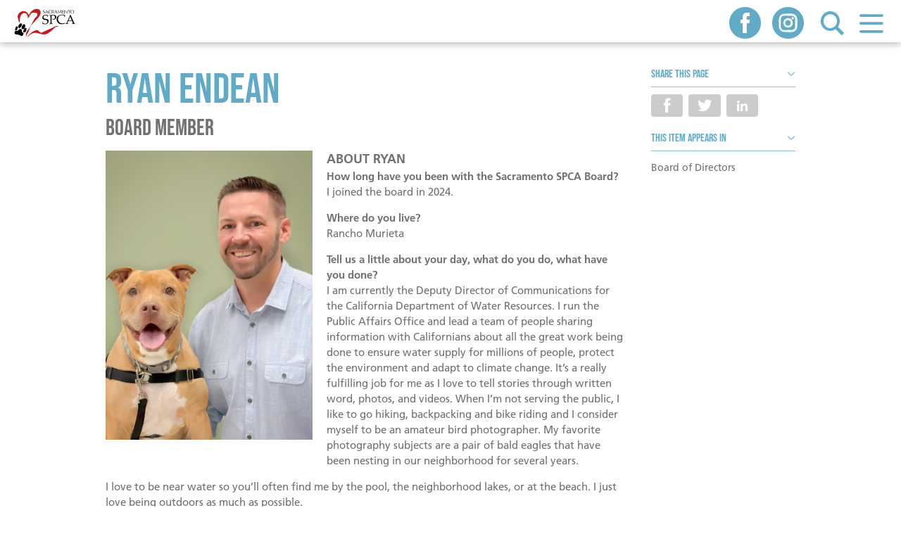

--- FILE ---
content_type: text/html; charset=utf-8
request_url: https://www.sspca.org/profile/ryan-endean
body_size: 16872
content:
<!DOCTYPE html>
<html lang="en" dir="ltr">
<head>
<meta http-equiv="Content-Type" content="text/html; charset=utf-8" />
  <meta charset="utf-8">
  <meta http-equiv="X-UA-Compatible" content="IE=edge,chrome=1">
  <meta name="viewport" content="width=device-width, initial-scale=1.0">
  <link rel="apple-touch-icon" href="/sites/default/themes/dtheme/img/logo-app.png">
  <script src="https://hcaptcha.com/1/api.js" async defer></script>
<meta name="google-translate-customization" content="19f888ae39afbc2-e0580d38b19f7480-gf20d482fd1c11e2e-15"></meta>

<link rel="shortcut icon" href="/sites/default/themes/dtheme/favicon.ico" type="image/x-icon" />
<meta name="twitter:title" content="Ryan Endean - Sacramento SPCA" />
<meta name="twitter:description" content="Board Member" />
<meta name="twitter:image" content="https://www.sspca.org/sites/main/files/imagecache/medium/main-images/ryanendean_0.png?1738365713" />
<meta name="twitter:card" content="summary_large_image" />
<meta property="og:site_name" content="Sacramento SPCA" />
<meta property="og:title" content="Ryan Endean - Sacramento SPCA" />
<meta property="og:description" content="Board Member" />
<meta property="og:type" content="article" />
<meta property="og:image" content="https://www.sspca.org/sites/main/files/imagecache/medium/main-images/ryanendean_0.png?1738365713" />
<meta property="og:url" content="https://www.sspca.org/profile/ryan-endean" />
<link rel="canonical" href="https://www.sspca.org/profile/ryan-endean" />
  <title>Ryan Endean - Sacramento SPCA</title>
  <link type="text/css" rel="stylesheet" media="all" href="https://www.sspca.org/sites/main/files/css/css_d3eacb5b2c0f3152724141efb1d4f231.css" />
<link type="text/css" rel="stylesheet" media="print" href="https://www.sspca.org/sites/main/files/css/css_b88985d41584f6cd3e332ed781082c89.css" />
<link type="text/css" rel="stylesheet" media="all" href="/sites/default/files/theme/dtheme-direct.css?a" />
<!--[if IE]>
<link type="text/css" rel="stylesheet" media="all" href="/sites/all/themes/dmodel/ie.css?a" />
<![endif]-->
<!--[if IE]>
<link type="text/css" rel="stylesheet" media="all" href="/sites/all/themes/dmodel/ie.css?a" />
<![endif]-->
  <link type="text/css" rel="stylesheet" media="all" href="/sites/default/themes/dtheme/css/theme.min.css?cb=a">
  <link type="text/css" rel="stylesheet" media="all" href="/sites/default/themes/dtheme/dtheme-direct.css?cb=a">
  <script type="text/javascript" src="https://www.sspca.org/sites/main/files/js/js_1a151dc946b927d8d42ddaea1f15b20f.js"></script>
<script type="text/javascript">
<!--//--><![CDATA[//><!--
jQuery.extend(Drupal.settings, {"basePath":"\/","lightbox2":{"rtl":0,"file_path":"\/(\\w\\w\/)sites\/main\/files","default_image":"\/sites\/all\/modules\/lightbox2\/images\/brokenimage.jpg","border_size":10,"font_color":"000","box_color":"fff","top_position":"","overlay_opacity":"0.8","overlay_color":"000","disable_close_click":1,"resize_sequence":0,"resize_speed":400,"fade_in_speed":400,"slide_down_speed":600,"use_alt_layout":1,"disable_resize":0,"disable_zoom":0,"force_show_nav":0,"show_caption":1,"loop_items":1,"node_link_text":"View Image Details","node_link_target":0,"image_count":"Image !current of !total","video_count":"Video !current of !total","page_count":"Page !current of !total","lite_press_x_close":"press \u003ca href=\"#\" onclick=\"hideLightbox(); return FALSE;\"\u003e\u003ckbd\u003ex\u003c\/kbd\u003e\u003c\/a\u003e to close","download_link_text":"","enable_login":false,"enable_contact":false,"keys_close":"c x 27","keys_previous":"p 37","keys_next":"n 39","keys_zoom":"z","keys_play_pause":"32","display_image_size":"original","image_node_sizes":"()","trigger_lightbox_classes":"","trigger_lightbox_group_classes":"","trigger_slideshow_classes":"","trigger_lightframe_classes":"","trigger_lightframe_group_classes":"","custom_class_handler":0,"custom_trigger_classes":"","disable_for_gallery_lists":true,"disable_for_acidfree_gallery_lists":true,"enable_acidfree_videos":true,"slideshow_interval":5000,"slideshow_automatic_start":true,"slideshow_automatic_exit":true,"show_play_pause":true,"pause_on_next_click":false,"pause_on_previous_click":true,"loop_slides":false,"iframe_width":640,"iframe_height":385,"iframe_border":0,"enable_video":0},"baseUrl":"https:\/\/www.sspca.org","ddPoll":{"resultsURI":"\/sites\/all\/modules\/_dd\/dd_poll\/dd_poll_results.php"},"ddTwitterFeed":{"getTweetsURI":"\/dd_twitter_feed\/get_tweets"},"extlink":{"extTarget":"_blank","extClass":"ext","extSubdomains":1,"extExclude":"","extInclude":"","extAlert":0,"extAlertText":"This link will take you to an external web site. We are not responsible for their content.","mailtoClass":"mailto"},"CToolsUrlIsAjaxTrusted":{"\/profile\/ryan-endean":[true,true],"\/profile\/ryan-endean?destination=node%2F2146":true},"jsInit":{"misc\/jquery.js":true,"misc\/jquery-extend-3.4.0.js":true,"misc\/jquery-html-prefilter-3.5.0-backport.js":true,"misc\/drupal.js":true,"sites\/all\/modules\/_dd\/dd_classes\/dd_classes.js":true,"sites\/all\/modules\/_dd\/dd_classes\/plugins\/do_timeout\/dd_classes.do_timeout.js":true,"sites\/all\/modules\/_dd\/dd_classes\/plugins\/gallery\/dd_classes.gallery.js":true,"sites\/all\/modules\/_dd\/dd_create\/dd_create.js":true,"sites\/all\/modules\/_dd\/dd_login\/dd_login.js":true,"sites\/all\/modules\/_dd\/dd_poll\/dd_poll.js":true,"sites\/all\/modules\/_dd\/dd_sitewide_message_notification\/dd_sitewide_message_reset.js":true,"sites\/all\/modules\/_dd\/dd_twitter_feed\/dd_twitter_feed.js":true,"sites\/all\/modules\/extlink\/extlink.js":true,"sites\/all\/modules\/_dd\/digitaldcore\/digitaldcore.js":true,"sites\/all\/modules\/_dd\/digitaldcore\/modernizr.js":true,"sites\/all\/modules\/_dd\/digitaldcore\/browser-detect.js":true,"sites\/all\/modules\/_dd\/digitaldcore\/dd-search.js":true,"sites\/all\/modules\/jquery_ui\/jquery.ui\/ui\/minified\/ui.core.min.js":true,"sites\/all\/modules\/jquery_ui\/jquery.ui\/ui\/minified\/ui.dialog.min.js":true,"sites\/all\/modules\/_dd\/digitaldcore\/digitaldcore.monkey-patch.js":true,"sites\/all\/modules\/_dd\/dd_social\/dd_social.js":true,"sites\/all\/themes\/dmodel\/dmodel.js":true},"cssInit":{"node.css":true,"defaults.css":true,"system.css":true,"system-menus.css":true,"user.css":true,"content-module.css":true,"ctools.css":true,"date.css":true,"jquery-ui.css":true,"datepicker.css":true,"jquery.timeentry.css":true,"filefield.css":true,"lightbox_alt.css":true,"logintoboggan.css":true,"nice_menus.css":true,"nice_menus_default.css":true,"dd_classes.experimental.css":true,"dd_classes.do_timeout.css":true,"dd_classes.gallery.css":true,"dd_create.css":true,"compiled-classes.css":true,"dd_google_translate.css":true,"dd_login.css":true,"dd_poll.css":true,"dd_twitter_feed.css":true,"dd_user_roles.css":true,"farbtastic.css":true,"calendar.css":true,"extlink.css":true,"fieldgroup.css":true,"views.css":true,"printlinks.css":true,"dd_social.css":true,"html-elements.css":true,"tabs.css":true,"messages.css":true,"block-editing.css":true,"wireframes.css":true,"zen.css":true,"vertical_tabs.css":true,"dmodel-layout.css":true,"dmodel.css":true,"dtheme-direct.css":true}});
//--><!]]>
</script>
    <!-- Google Tag Manager -->
<script>(function(w,d,s,l,i){w[l]=w[l]||[];w[l].push({'gtm.start':
new Date().getTime(),event:'gtm.js'});var f=d.getElementsByTagName(s)[0],
j=d.createElement(s),dl=l!='dataLayer'?'&l='+l:'';j.async=true;j.src=
'https://www.googletagmanager.com/gtm.js?id='+i+dl;f.parentNode.insertBefore(j,f);
})(window,document,'script','dataLayer','GTM-5BZMZQ7');</script>
<!-- End Google Tag Manager -->

<!-- Google tag (gtag.js) -->
<script async src="https://www.googletagmanager.com/gtag/js?id=G-9WPGB31PJM"></script>
<script>
  window.dataLayer = window.dataLayer || [];
  function gtag(){dataLayer.push(arguments);}
  gtag('js', new Date());

  gtag('config', 'G-9WPGB31PJM');
</script>

<meta name="google-site-verification" content="OV5x5-u6dZaZ-8tNoI-Z1yxW4cQMGxZBv_ZaxQeT4bg" />
  <!-- Facebook Pixel Code -->
<script>
!function(f,b,e,v,n,t,s)
{if(f.fbq)return;n=f.fbq=function(){n.callMethod?n.callMethod.apply(n,arguments):n.queue.push(arguments)};if(!f._fbq)f._fbq=n;n.push=n;n.loaded=!0;n.version='2.0';n.queue=[];t=b.createElement(e);t.async=!0;t.src=v;s=b.getElementsByTagName(e)[0];s.parentNode.insertBefore(t,s)}(window,document,'script',
'https://connect.facebook.net/en_US/fbevents.js');
 fbq('init', '157612754899424'); 
fbq('track', 'PageView');
</script>
<!-- End Facebook Pixel Code -->

<script>
  document.addEventListener("DOMContentLoaded", function(event) {
    if (window.location.pathname == "/user/password" && $("body").hasClass("not-logged-in")) {
      // Alter the Reset password page and add message
      $("<h2>If you forgot your password, please contact foster@sspca.org directly for assistance!</h2>").insertBefore($( "#user-pass" ));
    }
});
</script></head>
<body class="node-2146 pt-show-social-block no-event-date t7 wt7 wt2 wt0 t175 wt175 wt216 wt152 wt0 access-normal has-image pt7 has-1-nt not-front not-logged-in node-type-post one-sidebar sidebar-right page-profile-ryan-endean section-profile dd-cache user-not-admin live launched pn2146 n section-node role-anonymous-user role-not-admin">
  <div class="accessibility offscreen">
    <a href="#content">Skip to main content</a>
    <a href="#navigation">Skip to site navigation</a>  </div>

  
  <div class="page">
    <header class="page-header headroom">
      <div class="inner layout">

        <div class="site-identity">
          <div class="site-logo">
            <a href="/" title="Home" rel="home"><img src="/sites/default/themes/dtheme/img/logo-theme.svg" alt="Home" /></a>
          </div>
                                    <h1 class="site-name"><a href="/" title="Home" rel="home">Sacramento SPCA</a></h1>
                                                  </div>

        <div class="site-navigation">
                      <nav class="primary-navigation" id="navigation" role="navigation">
              <div id="block-nice_menus-3" class="block block-nice_menus region-odd odd region-count-1 count-5"><div class="block-inner">

    
   
  
  
  <div class="block-content content">
    <ul class="nice-menu nice-menu-down" id="nice-menu-3"><li class="menu-4131 menuparent mt-51  first  odd  depth-1"><ul class="depth-2"><li class="menu-13084 mt-222  first  odd  depth-2"><a href="/first-headerband" title="First Headerband" class=" menu-link depth-2 tid-222"><span class="menu-title">First Headerband</span></a></li>
<li class="menu-13086 mt-224  even  depth-2"><a href="/friends-theyre-waiting-you" title="Friends. They&#039;re waiting for you." class=" menu-link depth-2 tid-224"><span class="menu-title">Friends. They&#039;re waiting for you.</span></a></li>
<li class="menu-13085 mt-223  odd  depth-2"><a href="/second-headerband" title="Second Headerband" class=" menu-link depth-2 tid-223"><span class="menu-title">Second Headerband</span></a></li>
<li class="menu-13087 mt-225  even  depth-2"><a href="/giving-more-shelter" title="Giving More Than Shelter" class=" menu-link depth-2 tid-225"><span class="menu-title">Giving More Than Shelter</span></a></li>
<li class="menu-13088 mt-226  odd  last  depth-2"><a href="/see-what-were-0" title="See What We&#039;re Up To" class=" menu-link depth-2 tid-226"><span class="menu-title">See What We&#039;re Up To</span></a></li>
</ul>
</li>
<li class="menu-13005 menuparent mt-142  even  depth-1"><a href="/adopt" title="Adopt" class=" menu-link depth-1 tid-142"><span class="menu-title">Adopt</span></a><ul class="depth-2"><li class="menu-13008 menuparent mt-145  first  odd  depth-2"><a href="/adoptable" title="Adoptable Animals" class=" menu-link depth-2 tid-145"><span class="menu-title">Adoptable Animals</span></a><ul class="depth-3"><li class="menu-13055 mt-192  first  odd  depth-3"><a href="/dogs" title="Dogs" class=" menu-link depth-3 tid-192"><span class="menu-title">Dogs</span></a></li>
<li class="menu-13056 mt-193  even  depth-3"><a href="/cats" title="Cats" class=" menu-link depth-3 tid-193"><span class="menu-title">Cats</span></a></li>
<li class="menu-13057 mt-194  odd  depth-3"><a href="/small-animals" title="Small Animals" class=" menu-link depth-3 tid-194"><span class="menu-title">Small Animals</span></a></li>
<li class="menu-13100 mt-241  even  depth-3"><a href="/animals-foster-homes" title="Animals in Foster Homes" class=" menu-link depth-3 tid-241"><span class="menu-title">Animals in Foster Homes</span></a></li>
<li class="menu-13251 mt-302  odd  depth-3"><a href="/pawspice" title="Pawspice" class=" menu-link depth-3 tid-302"><span class="menu-title">Pawspice</span></a></li>
<li class="menu-13254 mt-305  even  depth-3"><a href="/working-cat-program" title="Working Cat Program" class=" menu-link depth-3 tid-305"><span class="menu-title">Working Cat Program</span></a></li>
<li class="menu-13373 mt-327  odd  last  depth-3"><a href="/joe-willie-initiatives" title="The Joe Willie Initiatives" class=" menu-link depth-3 tid-327"><span class="menu-title">The Joe Willie Initiatives</span></a></li>
</ul>
</li>
<li class="menu-13054 menuparent mt-191  even  depth-2"><a href="/pet-adoption-process" title="Pet Adoption Process" class=" menu-link depth-2 tid-191"><span class="menu-title">Pet Adoption Process</span></a><ul class="depth-3"><li class="menu-13006 mt-143  first  odd  depth-3"><a href="/you-adopt" title="Before you Adopt" class=" menu-link depth-3 tid-143"><span class="menu-title">Before you Adopt</span></a></li>
<li class="menu-13007 mt-144  even  depth-3"><a href="/adopting-pet" title="Adopting a Pet" class=" menu-link depth-3 tid-144"><span class="menu-title">Adopting a Pet</span></a></li>
<li class="menu-13009 mt-146  odd  last  depth-3"></li>
</ul>
</li>
<li class="menu-13010 mt-147  odd  depth-2"><a href="/hours-location" title="Adoption Center Hours &amp; Location" class=" menu-link depth-2 tid-147"><span class="menu-title">Adoption Center Hours &amp; Location</span></a></li>
<li class="menu-13011 mt-148  even  last  depth-2"><a href="/happy-tales" title="Happy Tales" class=" menu-link depth-2 tid-148"><span class="menu-title">Happy Tales</span></a></li>
</ul>
</li>
<li class="menu-13014 menuparent mt-151  odd  depth-1"><a href="/programs-services" title="Programs &amp; Services" class=" menu-link depth-1 tid-151"><span class="menu-title">Programs &amp; Services</span></a><ul class="depth-2"><li class="menu-13112 menuparent mt-254  first  odd  depth-2"><a href="/behavior-training" title="Behavior &amp; Training" class=" menu-link depth-2 tid-254"><span class="menu-title">Behavior &amp; Training</span></a><ul class="depth-3"><li class="menu-13019 mt-156  first  odd  last  depth-3"><a href="/behavior-help" title="Behavior Help" class=" menu-link depth-3 tid-156"><span class="menu-title">Behavior Help</span></a></li>
</ul>
</li>
<li class="menu-13113 menuparent mt-255  even  depth-2"><a href="/community" title="Community" class=" menu-link depth-2 tid-255"><span class="menu-title">Community</span></a><ul class="depth-3"><li class="menu-13033 mt-170  first  odd  depth-3"><a href="/pawpantry-free-pet-food" title="PAWPantry Free Pet Food" class=" menu-link depth-3 tid-170"><span class="menu-title">PAWPantry Free Pet Food</span></a></li>
<li class="menu-13537 mt-332  even  depth-3"><a href="/loveonloan" title="Love on Loan" class=" menu-link depth-3 tid-332"><span class="menu-title">Love on Loan</span></a></li>
<li class="menu-13028 mt-165  odd  depth-3"><a href="/seniors" title="Senior Services" class=" menu-link depth-3 tid-165"><span class="menu-title">Senior Services</span></a></li>
<li class="menu-13030 mt-167  even  depth-3"><a href="/education" title="Youth Programs" class=" menu-link depth-3 tid-167"><span class="menu-title">Youth Programs</span></a></li>
<li class="menu-13090 mt-232  odd  last  depth-3"><a href="/pet-guardian-care-program" title="Pet Guardian Care Program" class=" menu-link depth-3 tid-232"><span class="menu-title">Pet Guardian Care Program</span></a></li>
</ul>
</li>
<li class="menu-13145 mt-289  odd  depth-2"><a href="/feral-community-cats" title="Feral &amp; Community Cats" class=" menu-link depth-2 tid-289"><span class="menu-title">Feral &amp; Community Cats</span></a></li>
<li class="menu-13143 mt-287  even  depth-2"><a href="/end-life-services-0" title="End of Life Services" class=" menu-link depth-2 tid-287"><span class="menu-title">End of Life Services</span></a></li>
<li class="menu-13026 mt-163  odd  depth-2"><a href="/strays" title="Lost &amp; Found Pets" class=" menu-link depth-2 tid-163"><span class="menu-title">Lost &amp; Found Pets</span></a></li>
<li class="menu-13031 mt-168  even  depth-2"><a href="/surrender" title="Pet Surrender" class=" menu-link depth-2 tid-168"><span class="menu-title">Pet Surrender</span></a></li>
<li class="menu-13130 mt-276  odd  last  depth-2"></li>
</ul>
</li>
<li class="menu-13141 menuparent mt-285  even  depth-1"><a href="/clinics" title="Clinics" class=" menu-link depth-1 tid-285"><span class="menu-title">Clinics</span></a><ul class="depth-2"><li class="menu-13024 menuparent mt-161  first  odd  depth-2"><a href="/spayneuter" title="Spay/Neuter Clinic" class=" menu-link depth-2 tid-161"><span class="menu-title">Spay/Neuter Clinic</span></a><ul class="depth-3"><li class="menu-14009 mt-343  first  odd  last  depth-3"><a href="/wepaytospay" title="We Pay To Spay" class=" menu-link depth-3 tid-343"><span class="menu-title">We Pay To Spay</span></a></li>
</ul>
</li>
<li class="menu-13025 mt-162  even  depth-2"><a href="/feral-community-cat-program" title="Feral &amp; Community Cat Program" class=" menu-link depth-2 tid-162"><span class="menu-title">Feral &amp; Community Cat Program</span></a></li>
<li class="menu-13027 mt-164  odd  last  depth-2"><a href="/vaccinations-microchips-licensing" title="Vaccinations, Microchips &amp; Licensing" class=" menu-link depth-2 tid-164"><span class="menu-title">Vaccinations, Microchips &amp; Licensing</span></a></li>
</ul>
</li>
<li class="menu-13069 menuparent mt-206  odd  depth-1"><a href="/how-you-can-help" title="How You Can Help" class=" menu-link depth-1 tid-206"><span class="menu-title">How You Can Help</span></a><ul class="depth-2"><li class="menu-13012 menuparent mt-149  first  odd  depth-2"><a href="/donate-page" title="Donate" class=" menu-link depth-2 tid-149"><span class="menu-title">Donate</span></a><ul class="depth-3"><li class="menu-13110 mt-252  first  odd  depth-3"><a href="https://www.classy.org/give/499645/#!/donation/checkout?c_src=website" title="Donate now!" class=" menu-link depth-3 tid-252"><span class="menu-title">Donate now!</span></a></li>
<li class="menu-13071 mt-208  even  depth-3"><a href="https://www.classy.org/give/515202/#!/donation/checkout" title="In Honor/In Memory" class=" menu-link depth-3 tid-208"><span class="menu-title">In Honor/In Memory</span></a></li>
<li class="menu-13157 mt-299  odd  depth-3"><a href="https://www.classy.org/give/625262/#!/donation/checkout" title="Join the Companions Circle" class=" menu-link depth-3 tid-299"><span class="menu-title">Join the Companions Circle</span></a></li>
<li class="menu-13072 mt-209  even  depth-3"><a href="https://www.classy.org/give/516433/#!/donation/checkout" title="Paws for Health Fund" class=" menu-link depth-3 tid-209"><span class="menu-title">Paws for Health Fund</span></a></li>
<li class="menu-13093 mt-235  odd  depth-3"><a href="/corporate-partners-and-sponsors" title="Corporate Partners and Sponsors" class=" menu-link depth-3 tid-235"><span class="menu-title">Corporate Partners and Sponsors</span></a></li>
<li class="menu-13089 mt-231  even  depth-3"><a href="/estate-planning-leave-legacy" title="Estate Planning - Leave a Legacy" class=" menu-link depth-3 tid-231"><span class="menu-title">Estate Planning - Leave a Legacy</span></a></li>
<li class="menu-13133 mt-280  odd  depth-3"><a href="/donate-vehicle-animals" title="Donate a vehicle for the animals!" class=" menu-link depth-3 tid-280"><span class="menu-title">Donate a Vehicle</span><span class="menu-description"><br class="accessible-break"/>Donate a vehicle for the animals!</span></a></li>
<li class="menu-14012 mt-347  even  depth-3"><a href="/branded-sunshades" title="sunshades" class=" menu-link depth-3 tid-347"><span class="menu-title">Branded Sunshades</span><span class="menu-description"><br class="accessible-break"/>sunshades</span></a></li>
<li class="menu-13538 mt-333  odd  depth-3"><a href="/our-wishlist" title="Our Wishlist" class=" menu-link depth-3 tid-333"><span class="menu-title">Our Wishlist</span></a></li>
<li class="menu-13074 mt-211  even  last  depth-3"><a href="/other-ways-give" title="Other Ways to Give" class=" menu-link depth-3 tid-211"><span class="menu-title">Other Ways to Give</span></a></li>
</ul>
</li>
<li class="menu-13148 mt-291  even  depth-2"></li>
<li class="menu-13016 menuparent mt-153  odd  last  depth-2"><a href="/volunteer" title="Volunteer" class=" menu-link depth-2 tid-153"><span class="menu-title">Volunteer</span></a><ul class="depth-3"><li class="menu-13051 mt-188  first  odd  depth-3"><a href="/volunteer-positions" title="Volunteer Positions" class=" menu-link depth-3 tid-188"><span class="menu-title">Volunteer Positions</span></a></li>
<li class="menu-13076 mt-213  even  depth-3"><a href="/volunteer-orientation" title="Volunteer Orientation" class=" menu-link depth-3 tid-213"><span class="menu-title">Volunteer Orientation</span></a></li>
<li class="menu-13052 mt-189  odd  depth-3"><a href="/foster" title="Become a Foster Parent" class=" menu-link depth-3 tid-189"><span class="menu-title">Become a Foster Parent</span></a></li>
<li class="menu-13053 mt-190  even  depth-3"><a href="/community-service-projects" title="Community Service Projects" class=" menu-link depth-3 tid-190"><span class="menu-title">Community Service Projects</span></a></li>
<li class="menu-13131 mt-277  odd  last  depth-3"><a href="http://training.sspca.org/" title="Training Calendar" class=" menu-link depth-3 tid-277"><span class="menu-title">Training Calendar</span></a></li>
</ul>
</li>
</ul>
</li>
<li class="menu-13015 menuparent mt-152  even  depth-1"><a href="/about" title="About" class=" menu-link depth-1 tid-152"><span class="menu-title">About</span></a><ul class="depth-2"><li class="menu-13034 mt-171  first  odd  depth-2"><a href="/hours-location" title="Hours &amp; Location" class=" menu-link depth-2 tid-171"><span class="menu-title">Hours &amp; Location</span></a></li>
<li class="menu-13119 mt-262  even  depth-2"><a href="/mission" title="Mission" class=" menu-link depth-2 tid-262"><span class="menu-title">Mission</span></a></li>
<li class="menu-13079 menuparent mt-216  odd  depth-2"><a href="/our-team" title="Our Team" class=" menu-link depth-2 tid-216"><span class="menu-title">Our Team</span></a><ul class="depth-3"><li class="menu-13039 mt-176  first  odd  depth-3"><a href="/staff" title="Staff" class=" menu-link depth-3 tid-176"><span class="menu-title">Staff</span></a></li>
<li class="menu-13038 mt-175  even  last  depth-3"><a href="/board-directors" title="Board of Directors" class=" menu-link depth-3 tid-175"><span class="menu-title">Board of Directors</span></a></li>
</ul>
</li>
<li class="menu-13042 mt-179  even  depth-2"><a href="/data-transparency" title="Data &amp; Transparency" class=" menu-link depth-2 tid-179"><span class="menu-title">Data &amp; Transparency</span></a></li>
<li class="menu-13045 mt-182  odd  depth-2"><a href="/contact-us" title="Contact Us" class=" menu-link depth-2 tid-182"><span class="menu-title">Contact Us</span></a></li>
<li class="menu-13043 mt-180  even  depth-2"><a href="/media" title="Media" class=" menu-link depth-2 tid-180"><span class="menu-title">Media</span></a></li>
<li class="menu-13036 mt-173  odd  depth-2"><a href="/employment" title="Employment" class=" menu-link depth-2 tid-173"><span class="menu-title">Employment</span></a></li>
<li class="menu-13044 mt-181  even  depth-2"></li>
<li class="menu-13125 mt-270  odd  last  depth-2"></li>
</ul>
</li>
<li class="menu-13017 menuparent mt-154  odd  depth-1"><a href="/events" title="Events" class=" menu-link depth-1 tid-154"><span class="menu-title">Events</span></a><ul class="depth-2"><li class="menu-13082 mt-219  first  odd  depth-2"><a href="https://www.classy.org/event/doggy-dash-2026/e750619" title="Doggy Dash" class=" menu-link depth-2 tid-219"><span class="menu-title">Doggy Dash</span></a></li>
<li class="menu-13155 mt-298  even  depth-2"><a href="/community-events" title="Community Events" class=" menu-link depth-2 tid-298"><span class="menu-title">Community Events</span></a></li>
<li class="menu-13120 mt-263  odd  last  depth-2"><a href="/schedule-event" title="Schedule An Event" class=" menu-link depth-2 tid-263"><span class="menu-title">Schedule An Event</span></a></li>
</ul>
</li>
<li class="menu-13121 mt-265  even  last  depth-1"><a href="https://www.classy.org/give/499645/#!/donation/checkout?c_src=website" title="Donate" class=" menu-link depth-1 tid-265"><span class="menu-title">Donate</span></a></li>
</ul>
  </div>

</div></div> <!-- /block-inner, /block -->
            </nav>
                  </div>

        <div class="site-utilities">
            <div class="utilities-left">
              <div id="block-views_blocks-term-block_1-0" class="block block-views_blocks region-odd odd region-count-1 count-1 headerlinks views-block channel context-global "><div class="block-inner">

    
   
  
      <h2 class="block-title"><span class="block-title-text">Quicklinks</span></h2>
  
  <div class="block-content content">
    <div class="view view-term view-id-term view-display-id-block_1 view-dom-id-term-block-1-1">
    
  
  
      <div class="view-content">
        <div class="views-row views-row-1 views-row-odd views-row-first views-row-last">
    <article id="node-820-teaser" class="node node-teaser node-type-post node-820 pt-show-social-block no-event-date t102 wt102 wt0 access-normal no-more pt102 has--nt">
    <div class="node-inner">
        <div class="node-upper-meta meta node-item">
      <div class='meta-inner'>
        <span class='meta-item post-type' data-plural='Header links'>Header link</span> <span class='last meta-item post-date'><time datetime="2016-05-23T23:09:00">May 23, 2016</time></span>           </div>
    </div>
            <h2 class="node-header node-item">
      <a href="http://sspca.org/dash" title="Register for Doggy Dash!">
        <span class="title">Register for Doggy Dash!</span>
              </a>
    </h2>
        <div class="node-content content node-item">
          </div>
                    <div class='node-links node-item'>
      <ul class="links inline"><li class="link link-read-more first last"><span><a href="http://sspca.org/dash"><span class="read-more-text">Read more</span></a></span></li>
</ul>    </div>
      </div>
</article>
  </div>
    </div>
  
  
  
  
  
  
</div>   </div>

</div></div> <!-- /block-inner, /block -->
            </div>
            <div class="utilities-right">
                <div class="toolbar" role="presentation">
                    <button class="search-icon" role="button">Search</button>
                    <button class="menu-icon" role="button">Menu</button>
                </div>
              <div id="block-dd_google_translate-google_translate" class="block block-dd_google_translate region-odd even region-count-1 count-2"><div class="block-inner">

    
   
  
  
  <div class="block-content content">
    <ul class="translation-links">
  <a href="#" class="english" data-lang="en"><li class="list english-wrapper notranslate">English</li></a>
  <a href="#" class="spanish" data-lang="es"><li class="list spanish-wrapper notranslate">Español</li></a>
</ul>

<div id="google_translate_element">&nbsp;</div>
<script type="text/javascript">
  function googleTranslateElementInit() {
    new google.translate.TranslateElement({pageLanguage: "en"}, 'google_translate_element');
  }
</script>
<script type="text/javascript" src="//translate.google.com/translate_a/element.js?cb=googleTranslateElementInit"></script>
  </div>

</div></div> <!-- /block-inner, /block -->
<div id="block-digitaldcore-search" class="block block-digitaldcore region-even odd region-count-2 count-3  search-keywords  "><div class="block-inner">

    
   
  
  
  <div class="block-content content">
    <div id="dd-search" class="dd-search"><form action="/profile/ryan-endean"  accept-charset="UTF-8" method="post" id="faceted-search-ui-form-1" class=" dd-search-clear">
<div><div class="dd-search-keywords"><div id="edit-keywords-wrapper" class="form-item type-textfield">
 <input type="text" maxlength="255" name="keywords" id="edit-keywords" value="" placeholder="Help me find..." title="Search keywords" class="form-text" />
</div>
</div><input type="hidden" name="stage" id="edit-stage" value="results"  />
<input type="hidden" name="facet-key" id="edit-facet-key" value=""  />
<input type="hidden" name="facet-id" id="edit-facet-id" value=""  />
<input type="hidden" name="facet-sort" id="edit-facet-sort" value=""  />
<div class="dd-search-submit"><button class="dd-search-submit-button" type="submit" aria-label="Site Search"></button><div class="legacy-button"><input type="submit" name="op" id="edit-submit" value=""  class="form-submit" />
</div></div><div class="dd-search-more"><a href="/find/" class="faceted-search-more">More options</a></div><input type="hidden" name="form_build_id" id="form-SCU8jY6ZR5lntexLCfeR1DTogl7F_OvEQIoa8P3vgXI" value="form-SCU8jY6ZR5lntexLCfeR1DTogl7F_OvEQIoa8P3vgXI"  />
<input type="hidden" name="form_id" id="edit-faceted-search-ui-form-1" value="faceted_search_ui_form_1"  />
<input type="hidden" name="box_text" id="edit-box-text" value="Help me find..."  />

</div></form>
</div>  </div>

</div></div> <!-- /block-inner, /block -->
<div id="block-views_blocks-term-block_1-11" class=" ip-none  dd block block-views_blocks region-odd even region-count-3 count-4 social-links views-block channel context-global "><div class="block-inner">

    
   
  
  
  <div class="block-content content">
    <div class="view view-term view-id-term view-display-id-block_1 view-dom-id-term-block-1-1">
    
  
  
      <div class="view-content">
        <div class="views-row views-row-1 views-row-odd views-row-first">
    <article id="node-794-teaser" class="node node-teaser node-type-post node-794 pt-show-social-block no-event-date t117 wt117 wt0 access-normal no-more pt117 has--nt">
    <div class="node-inner">
        <div class="node-upper-meta meta node-item">
      <div class='meta-inner'>
        <span class='meta-item post-type' data-plural='Social links'>Social link</span> <span class='last meta-item post-date'><time datetime="2016-05-23T16:27:00">May 23, 2016</time></span>           </div>
    </div>
            <h2 class="node-header node-item">
      <a href="https://www.facebook.com/SacSPCA" title="Follow us on Facebook">
        <span class="title">Follow us on Facebook</span>
              </a>
    </h2>
        <div class="node-content content node-item">
          </div>
                    <div class='node-links node-item'>
      <ul class="links inline"><li class="link link-read-more first last"><span><a href="https://www.facebook.com/SacSPCA"><span class="read-more-text">Read more</span></a></span></li>
</ul>    </div>
      </div>
</article>
  </div>
  <div class="views-row views-row-2 views-row-even views-row-last">
    <article id="node-2037-teaser" class="node node-teaser node-type-post node-2037 pt-show-social-block no-event-date t117 wt117 wt0 access-normal no-more pt117 has--nt">
    <div class="node-inner">
        <div class="node-upper-meta meta node-item">
      <div class='meta-inner'>
        <span class='meta-item post-type' data-plural='Social links'>Social link</span> <span class='last meta-item post-date'><time datetime="2021-08-02T02:24:00">August 2, 2021</time></span>           </div>
    </div>
            <h2 class="node-header node-item">
      <a href="https://www.instagram.com/sacramento_spca" title="Instagram">
        <span class="title">Instagram</span>
              </a>
    </h2>
        <div class="node-content content node-item">
          </div>
                    <div class='node-links node-item'>
      <ul class="links inline"><li class="link link-read-more first last"><span><a href="https://www.instagram.com/sacramento_spca"><span class="read-more-text">Read more</span></a></span></li>
</ul>    </div>
      </div>
</article>
  </div>
    </div>
  
  
  
  
  
  
</div>   </div>

</div></div> <!-- /block-inner, /block -->
            </div>
        </div>

      </div>
    </header>

    <span class="page-overlay" role="presentation"></span>

    <section class="page-main no-page-top">
      
      <div class="page-center layout">
        
        <main class="page-content" id="content" role="main">
                                                  <article id="node-full" class="  te-hide-related-profiles no-2col-lists fif-lt fiw-40 toc-center  dd node node-type-post node-full node-2146 pt-show-social-block no-event-date t7 wt7 wt2 wt0 t175 wt175 wt216 wt152 wt0 access-normal has-image pn pt7 has-1-nt">
    <div class="node-inner">
        <h1 class="node-header node-item">
      <span class="title">Ryan Endean</span>
              <br class='accessible-break'/>
        <span class="subtitle">Board Member</span>
          </h1>
        <div class="node-meta meta node-item">
      <div class='meta-inner'>
        <span class='meta-item post-type' data-plural='Profiles'>Profile</span> <span class='last meta-item post-date'><time datetime="2024-04-01T08:21:00">April 1, 2024</time></span>           </div>
    </div>
            <div class="node-image node-item">
      <span class="field-image field-not-video field-image-preset-medium croppable  c1  c-1"><a href="/sites/main/files/imagecache/lightbox/main-images/ryanendean_0.png" rel="lightbox[2146][]" aria-label="About Ryan"><img src="/sites/main/files/imagecache/medium/main-images/ryanendean_0.png?1738365713" alt="" title="" loading="lazy"  width="358" height="500" /></a></span>    </div>
        <div class="node-content content node-item">
      <h4>
  ABOUT RYAN
</h4>
<p>
  <strong>How long have you been with the Sacramento SPCA
  Board?&nbsp;</strong><br>
  I joined the board in 2024.
</p>
<p>
  <strong>Where do you live?</strong>&nbsp;<br>
  Rancho&nbsp;Murieta
</p>
<p>
  <strong>Tell us a little about your day, what do you do, what
  have you done?&nbsp;</strong><br>
  I am currently the Deputy Director of Communications for the
  California Department of Water Resources. I run the Public
  Affairs Office and lead a team of people sharing information with
  Californians about all the great work being done to ensure water
  supply for millions of people, protect the environment and adapt
  to climate change. It’s a really fulfilling job for me as I love
  to tell stories through written word, photos, and videos. When
  I’m not serving the public, I like to go hiking, backpacking and
  bike riding and I consider myself to be an amateur bird
  photographer. My favorite photography subjects are a pair of bald
  eagles that have been nesting in our neighborhood for several
  years.&nbsp;
</p>
<p>
  I love to be near water so you’ll often find me by the pool, the
  neighborhood lakes, or at the beach. I just love being outdoors
  as much as possible.&nbsp;
</p>
<p>
  <strong>Are you currently participating in any other
  organizations or associations?&nbsp;</strong><br>
  Yes, I’m the Vice President for an HOA for a property in Maui. My
  parents have lived on the property for 15 years and I also own a
  timeshare there. It’s my home away from home and I love being
  able to give back to a place that is so beautiful and means so
  much to so many families.&nbsp;
</p>
<p>
  <strong>Any past affiliations you would like to
  share?&nbsp;</strong>&nbsp;&nbsp;<br>
  No.&nbsp;
</p>
<p>
  <strong>What unique talents and skills do you bring to the
  Sacramento SPCA Board?</strong>&nbsp;<br>
  I have been working in communications for more than 25 years. I
  like to think that as a good communicator I know how to engage
  the public and cut through the noise. I like to tell compelling
  stories and use visual media like photography and videos to get
  peoples’ attention. I was a journalist for over 10 years and won
  an Emmy as a documentary producer and was nominated for an Emmy
  as a journalist. My goal is to bring those skills to the SPCA
  Board and help the organization continue to grow through
  communications, media relations, social media, etc.&nbsp;
</p>
<p>
  <strong>We would love to hear about your family, starting with
  your pets…</strong>&nbsp;<br>
  We have a wonderful pit bull named Holly. She is the sweetest,
  funniest little thing. She’s what we refer to as a pocket pittie
  with short legs and muscular! She loves to play with stuffies and
  snuggle. She has a best friend in the neighborhood, a little
  Westie, and they love to chase each other around and explore the
  yard together. Holly is a rescue pittie who was left abandoned in
  a backyard as a puppy and she’s now living her best life with
  lots of snuggles and treats.&nbsp;
</p>
<p>
  My wife Nanette and I have rescued two pit bulls. Our previous
  dog, Bailey, was a rescue from the Contra Costa County animal
  shelter. She was an amazing dog and we miss her very much. We’ve
  also fostered several dogs including special needs pit bulls and
  puppies. It’s a very fulfilling experience to give dogs a second
  chance at a good life.&nbsp;
</p>
<p>
  We have an adult daughter, Ashley, who graduated from UC Santa
  Cruz in 2024 and has recently been interning at the California
  State Assembly.&nbsp;
</p>
<p>
  <strong>Finally, what excites you about being part of the
  Sacramento SPCA Board of Directors?&nbsp;</strong><br>
  I love the opportunity to be part of an organization that gives
  dogs and cats and other animals a second chance at life. As
  someone who has given dogs a forever home and fostered others on
  their way to new families, it’s so important to me to give these
  animals a good life and a good home. I’m proud of the work that
  I’ve done so far and I’m excited to see what the future holds for
  the Sacramento SPCA.&nbsp;
</p>    </div>
          </div>
</article>
                            </main>

                <aside class="page-right" role="complementary">
          <div class="page-sidebar inner">
            <div id="block-dd_social-share_page" class="block block-dd_social region-odd even region-count-1 count-6"><div class="block-inner">

    
   
  
      <h2 class="block-title"><span class="block-title-text">Share this page</span></h2>
  
  <div class="block-content content">
    <div class="item-list"><ul><li class="social-facebook first"><a class="social social-facebook" href="https://www.facebook.com/sharer.php?u=https%3A%2F%2Fwww.sspca.org%2Fprofile%2Fryan-endean" title="Share on Facebook">Share on Facebook</a>
</li>
<li class="social-twitter"><a class="social social-twitter" href="https://twitter.com/share?url=https%3A%2F%2Fwww.sspca.org%2Fprofile%2Fryan-endean&amp;text=Ryan%20Endean" title="Share on Twitter">Share on Twitter</a>
</li>
<li class="social-linkedin last"><a class="social social-linkedin" href="http://www.linkedin.com/shareArticle?url=https%3A%2F%2Fwww.sspca.org%2Fprofile%2Fryan-endean" title="Share on LinkedIn">Share on LinkedIn</a>
</li>
</ul></div>  </div>

</div></div> <!-- /block-inner, /block -->
<div id="block-digitaldcore-node_nav_terms" class="block block-digitaldcore region-even odd region-count-2 count-7  left-nav appearing-nav  "><div class="block-inner">

    
   
  
      <h2 class="block-title"><span class="block-title-text">This item appears in</span></h2>
  
  <div class="block-content content">
    <div class="field-nav-terms-appears-in"><div id="nav-back"><a href="javascript:history.back();">Back</a></div><div class="small">This item appears in:</div><ul class="links"><li class="term-id-175 first last"><a href="/board-directors" rel="tag" title="">Board of Directors</a></li>
</ul></div>  </div>

</div></div> <!-- /block-inner, /block -->
          </div>
        </aside>
              </div>

            <div class="page-bottom">
        <div class="inner layout">
          <div id="block-digitaldcore-node_referring" class=" ip-above fif-rt fiw-25  dd block block-digitaldcore region-odd even region-count-1 count-8  channel referring-posts tagged-posts posts  "><div class="block-inner">

    
   
  
  
  <div class="block-content content">
    <div class="view view-related view-id-related view-display-id-default view-dom-id-1">
    
  
  
  
  
  
  
  
  
</div>   </div>

</div></div> <!-- /block-inner, /block -->
        </div>
      </div>
          </section>

    <span class="footprint" role="presentation"></span>

    <footer class="page-footer">
      <div class="inner layout">
        <div id="block-views_blocks-term-block_1-14" class=" icp-square ip-above  dd block block-views_blocks region-odd odd region-count-1 count-9 signup views-block channel context-global "><div class="block-inner">

    
   
  
  
  <div class="block-content content">
    <div class="view view-term view-id-term view-display-id-block_1 view-dom-id-term-block-1-1">
    
  
  
      <div class="view-content">
        <div class="views-row views-row-1 views-row-odd views-row-first views-row-last">
    <article id="node-823-teaser" class="  webform-ajax  dd node node-teaser node-type-post node-823 no-event-date t227 wt227 wt0 access-normal has-embed has-embeds has-embedded no-more pt227 has--nt">
    <div class="node-inner">
        <div class="node-upper-meta meta node-item">
      <div class='meta-inner'>
        <span class='meta-item post-type' data-plural='Signups'>Signup</span> <span class='last meta-item post-date'><time datetime="2016-06-08T09:49:00">June 8, 2016</time></span>           </div>
    </div>
            <h2 class="node-header node-item">
      <a href="https://www.google.com/maps/place/6201%2BFlorin%2BPerkins%2BRd%2C%2BSacramento%2C%2BCA%2B95828/%4038.5148479%2C-121.3920412%2C17z/data%3D%213m1%214b1%214m5%213m4%211s0x809ac4ef7ea3e299%3A0xaa3f58c729bfa791%218m2%213d38.5148479%214d-121.3898525" title="We are located at:">
        <span class="title">We are located at:</span>
              </a>
    </h2>
        <div class="node-content content node-item">
      <p><a href="https://www.google.com/maps/place/6201%2BFlorin%2BPerkins%2BRd%2C%2BSacramento%2C%2BCA%2B95828/%4038.5148479%2C-121.3920412%2C17z/data%3D%213m1%214b1%214m5%213m4%211s0x809ac4ef7ea3e299%3A0xaa3f58c729bfa791%218m2%213d38.5148479%214d-121.3898525">6201 Florin Perkins Road<br />
	Sacramento, CA&nbsp;95828</a></p>

<p><a href="tel:19163837387">916.383.7387</a> Phone |&nbsp;916.383.7062 Fax</p>

<p>Low-Cost Vaccine Clinic Hours&nbsp;|&nbsp;Mon – Wed &amp; Sat&nbsp;<a href="http://sspca.org/vaccineappt">by appointment</a><br />
	Adoption Center Hours | Tues – Sat 10:30am-5:30pm<br />
	Animal Intake Hours |&nbsp;7 days a week&nbsp; 11am-5pm<br />
	Low-Cost Spay &amp; Neuter Clinic Hours&nbsp; | Mon – Sat <a href="http://sspca.org/clinicwaitlist">by appointment</a></p>

<p>Tax ID number: 94-1312343</p>

<div><span class="field-embed  c1  c-1"><!-- Start Visual Website Optimizer Asynchronous Code -->
<script type='text/javascript'>
var _vwo_code=(function(){
var account_id=197162,
settings_tolerance=2000,
library_tolerance=2500,
use_existing_jquery=false,
// DO NOT EDIT BELOW THIS LINE
f=false,d=document;return{use_existing_jquery:function(){return use_existing_jquery;},library_tolerance:function(){return library_tolerance;},finish:function(){if(!f){f=true;var a=d.getElementById('_vis_opt_path_hides');if(a)a.parentNode.removeChild(a);}},finished:function(){return f;},load:function(a){var b=d.createElement('script');b.src=a;b.type='text/javascript';b.innerText;b.onerror=function(){_vwo_code.finish();};d.getElementsByTagName('head')[0].appendChild(b);},init:function(){settings_timer=setTimeout('_vwo_code.finish()',settings_tolerance);var a=d.createElement('style'),b='body{opacity:0 !important;filter:alpha(opacity=0) !important;background:none !important;}',h=d.getElementsByTagName('head')[0];a.setAttribute('id','_vis_opt_path_hides');a.setAttribute('type','text/css');if(a.styleSheet)a.styleSheet.cssText=b;else a.appendChild(d.createTextNode(b));h.appendChild(a);this.load('//dev.visualwebsiteoptimizer.com/j.php?a='+account_id+'&u='+encodeURIComponent(d.URL)+'&r='+Math.random());return settings_timer;}};}());_vwo_settings_timer=_vwo_code.init();
</script>
<!-- End Visual Website Optimizer Asynchronous Code --></span></div>

<p><a href="/contact-us">Contact Us</a>&nbsp;| <a href="/privacy-policy">Privacy Policy</a></p>

<div class="footer-signup-newsletter"><a class="button" href="/connect">Sign up for our Newsletter</a></div>    </div>
                    <div class='node-links node-item'>
      <ul class="links inline"><li class="link link-read-more first last"><span><a href="https://www.google.com/maps/place/6201%2BFlorin%2BPerkins%2BRd%2C%2BSacramento%2C%2BCA%2B95828/%4038.5148479%2C-121.3920412%2C17z/data%3D%213m1%214b1%214m5%213m4%211s0x809ac4ef7ea3e299%3A0xaa3f58c729bfa791%218m2%213d38.5148479%214d-121.3898525"><span class="read-more-text">Read more</span></a></span></li>
</ul>    </div>
      </div>
</article>
  </div>
    </div>
  
  
  
  
  
  
</div>   </div>

</div></div> <!-- /block-inner, /block -->
<div id="block-views_blocks-term-block_1-15" class=" icp-menupod ip-above  dd block block-views_blocks region-even even region-count-2 count-10 highlights views-block channel context-global "><div class="block-inner">

    
   
  
  
  <div class="block-content content">
    <div class="view view-term view-id-term view-display-id-block_1 view-dom-id-term-block-1-1">
    
  
  
      <div class="view-content">
        <div class="views-row views-row-1 views-row-odd views-row-first">
    <article id="node-1226-teaser" class="node node-teaser node-type-post node-1226 pt-show-social-block no-event-date t116 wt116 wt0 t152 wt152 wt0 access-normal has-image no-more pt116 has-1-nt">
    <div class="node-inner">
        <div class="node-upper-meta meta node-item">
      <div class='meta-inner'>
        <span class='meta-item post-type' data-plural='Highlights'>Highlight</span> <span class='last meta-item post-date'><time datetime="2016-09-06T09:28:00">September 6, 2016</time></span>           </div>
    </div>
            <div class="node-upper-image node-item">
      <span class="field-image field-not-video field-image-preset-menupod croppable  c1  c-1"><a href="/employment" rel="" aria-label="Read more"><img src="/sites/main/files/imagecache/menupod/main-images/screen_shot_2024-12-13_at_12.04.07_pm.png?1734120259" alt="" title="" loading="lazy"  width="180" height="180" /></a></span>    </div>
        <h2 class="node-header node-item">
      <a href="/employment" title="We’re Hiring!">
        <span class="title">We’re Hiring!</span>
                  <br class='accessible-break'/>
          <span class="subtitle">Join our team!</span>
              </a>
    </h2>
        <div class="node-content content node-item">
          </div>
                    <div class='node-links node-item'>
      <ul class="links inline"><li class="link link-read-more first last"><span><a href="/employment"><span class="read-more-text">Read more</span></a></span></li>
</ul>    </div>
      </div>
</article>
  </div>
  <div class="views-row views-row-2 views-row-even">
    <article id="node-1179-teaser" class="node node-teaser node-type-post node-1179 pt-show-social-block no-event-date t116 wt116 wt0 t226 wt226 wt51 wt0 t206 wt206 wt0 access-normal has-image no-more pt116 has-2-nt">
    <div class="node-inner">
        <div class="node-upper-meta meta node-item">
      <div class='meta-inner'>
        <span class='meta-item post-type' data-plural='Highlights'>Highlight</span> <span class='last meta-item post-date'><time datetime="2016-08-04T20:49:00">August 4, 2016</time></span>           </div>
    </div>
            <div class="node-upper-image node-item">
      <span class="field-image field-not-video field-image-preset-menupod croppable  c1  c-1"><a href="https://www.classy.org/give/516433/#!/donation/checkout" rel="" aria-label="One eyed kitten being held by a veterinarian"><img src="/sites/main/files/imagecache/menupod/main-images/dsc_1881.jpg?1576488349" alt="One eyed kitten being held by a veterinarian" title="" loading="lazy"  width="180" height="180" /></a></span>    </div>
        <h2 class="node-header node-item">
      <a href="https://www.classy.org/give/516433/#!/donation/checkout" title="Paws for Health">
        <span class="title">Paws for Health</span>
                  <br class='accessible-break'/>
          <span class="subtitle">Help us help those that need a little something extra</span>
              </a>
    </h2>
        <div class="node-content content node-item">
          </div>
                    <div class='node-links node-item'>
      <ul class="links inline"><li class="link link-read-more first last"><span><a href="https://www.classy.org/give/516433/#!/donation/checkout"><span class="read-more-text">Read more</span></a></span></li>
</ul>    </div>
      </div>
</article>
  </div>
  <div class="views-row views-row-3 views-row-odd">
    <article id="node-1178-teaser" class="node node-teaser node-type-post node-1178 pt-show-social-block no-event-date t116 wt116 wt0 t142 wt142 wt0 access-normal has-image no-more pt116 has-1-nt">
    <div class="node-inner">
        <div class="node-upper-meta meta node-item">
      <div class='meta-inner'>
        <span class='meta-item post-type' data-plural='Highlights'>Highlight</span> <span class='last meta-item post-date'><time datetime="2016-08-04T20:45:00">August 4, 2016</time></span>           </div>
    </div>
            <div class="node-upper-image node-item">
      <span class="field-image field-not-video field-image-preset-menupod croppable  c1  c-1"><a href="https://ws.petango.com/webservices/adoptablesearch/wsAdoptableAnimalDetails.aspx?id=39855225&amp;css=https://www.sspca.org/sites/default/themes/dtheme/css/petango.min.css&amp;authkey=pxmj0427a7afmdgc0v6030lfurxt0ypw57dbs0dr4ga2g2j0a4&amp;PopUp=true" rel="" aria-label="Read more"><img src="/sites/main/files/imagecache/menupod/main-images/47e28641-563e-49d1-8941-28c06d51efe3-1.jpg?1767113675" alt="" title="" loading="lazy"  width="180" height="180" /></a></span>    </div>
        <h2 class="node-header node-item">
      <a href="https://ws.petango.com/webservices/adoptablesearch/wsAdoptableAnimalDetails.aspx?id=39855225&amp;css=https://www.sspca.org/sites/default/themes/dtheme/css/petango.min.css&amp;authkey=pxmj0427a7afmdgc0v6030lfurxt0ypw57dbs0dr4ga2g2j0a4&amp;PopUp=true" title="Adopt Miss Daisy!">
        <span class="title">Adopt Miss Daisy!</span>
                  <br class='accessible-break'/>
          <span class="subtitle">And drive her home!</span>
              </a>
    </h2>
        <div class="node-content content node-item">
          </div>
                    <div class='node-links node-item'>
      <ul class="links inline"><li class="link link-read-more first last"><span><a href="https://ws.petango.com/webservices/adoptablesearch/wsAdoptableAnimalDetails.aspx?id=39855225&amp;css=https://www.sspca.org/sites/default/themes/dtheme/css/petango.min.css&amp;authkey=pxmj0427a7afmdgc0v6030lfurxt0ypw57dbs0dr4ga2g2j0a4&amp;PopUp=true"><span class="read-more-text">Read more</span></a></span></li>
</ul>    </div>
      </div>
</article>
  </div>
  <div class="views-row views-row-4 views-row-even views-row-last">
    <article id="node-824-teaser" class="node node-teaser node-type-post node-824 pt-show-social-block no-event-date t116 wt116 wt0 t165 wt165 wt255 wt151 wt0 access-normal has-image no-more pt116 has-1-nt">
    <div class="node-inner">
        <div class="node-upper-meta meta node-item">
      <div class='meta-inner'>
        <span class='meta-item post-type' data-plural='Highlights'>Highlight</span> <span class='last meta-item post-date'><time datetime="2016-06-08T10:14:00">June 8, 2016</time></span>           </div>
    </div>
            <div class="node-upper-image node-item">
      <span class="field-image field-not-video field-image-preset-menupod croppable  c1  c-1"><a href="/seniors" rel="" aria-label="Senior Man with dog"><img src="/sites/main/files/imagecache/menupod/main-images/seniorvacc.jpg?1576488349" alt="Senior Man with dog" title="" loading="lazy"  width="180" height="180" /></a></span>    </div>
        <h2 class="node-header node-item">
      <a href="/seniors" title="SENIOR SERVICES">
        <span class="title">SENIOR SERVICES</span>
                  <br class='accessible-break'/>
          <span class="subtitle">Click here to see some of the benefits we offer to those age 65 and over</span>
              </a>
    </h2>
        <div class="node-content content node-item">
          </div>
                    <div class='node-links node-item'>
      <ul class="links inline"><li class="link link-read-more first last"><span><a href="/seniors"><span class="read-more-text">Read more</span></a></span></li>
</ul>    </div>
      </div>
</article>
  </div>
    </div>
  
  
  
  
  
  
</div>   </div>

</div></div> <!-- /block-inner, /block -->
              </div>
    </footer>
  </div>

  <div class="below-page">
        <div class="closure inner layout">
      <div id="block-dd_login-login" class="block block-dd_login region-odd odd region-count-1 count-11"><div class="block-inner">

    
   
  
      <h2 class="block-title"><span class="block-title-text">Log in</span></h2>
  
  <div class="block-content content">
    <form action="/profile/ryan-endean?destination=node%2F2146"  accept-charset="UTF-8" method="post" id="user-login-form">
<div><div id="edit-name-wrapper" class="form-item type-textfield">
 <label for="edit-name">E-mail or username: <span class="form-required" title="This field is required.">*</span></label>
 <input type="text" maxlength="60" name="name" id="edit-name" value="" tabindex="1" placeholder="E-mail or username *" required="" class="form-text required" />
</div>
<div id="edit-pass-wrapper" class="form-item type-password">
 <label for="edit-pass">Password: <span class="form-required" title="This field is required.">*</span></label>
 <input type="password" name="pass" id="edit-pass"  maxlength="60"  size="15"  tabindex="2" class="form-text required" />
</div>
<div id="edit-remember-me-wrapper" class="form-item type-checkbox">
 <label class="option" for="edit-remember-me"><input type="checkbox" name="remember_me" id="edit-remember-me" value="1"  checked="checked"  tabindex="3" class="form-checkbox" /> Remember me</label>
</div>
<input type="submit" name="op" id="edit-submit-1" value="Log in"  tabindex="4" class="form-submit" />
<div class="item-list"><ul><li class="first last"><a href="/user/password" title="Request new password via e-mail.">Request new password</a></li>
</ul></div><input type="hidden" name="form_build_id" id="form-sQVJVfoH8D1JEMq5a0VoDBMrV3A6glrC9qdaJSmY1cc" value="form-sQVJVfoH8D1JEMq5a0VoDBMrV3A6glrC9qdaJSmY1cc"  />
<input type="hidden" name="form_id" id="edit-user-login-block" value="user_login_block"  />

</div></form>
  </div>

</div></div> <!-- /block-inner, /block -->
<div id="block-digitaldcore-command_menu" class="block block-digitaldcore region-even even region-count-2 count-12"><div class="block-inner">

    
   
  
      <h2 class="block-title"><span class="block-title-text">Commands</span></h2>
  
  <div class="block-content content">
    <ul class="menu"><li><a href="/help" class="menu-help-center">Support portal</a></li><li><a href="/user/login" class="menu-login">Log in</a></li></ul>  </div>

</div></div> <!-- /block-inner, /block -->
<div id="block-block-2" class="block block-block region-odd odd region-count-3 count-13"><div class="block-inner">

    
   
  
  
  <div class="block-content content">
    <script>
;(function (win) {
  win.egProps = {
    campaigns: [
//POP UP MODAL
      {
        campaignId: '499161',
        donation: {
          modal: {
            urlParams: { ...readURLParams(), ...{ egrn: true } },
            elementSelector: '#node-1084-teaser > div > div.node-links.node-item > ul > li > span > a span'
          },
          // ADD ABANDON CART NUDGE CODE HERE TO ENABLE

    nudgeTrays: [
      // CUSTOMIZE YOUR MESSAGE 
      { 
        title: 'Save Animals’ Lives Today!', 
        content: 'Complete your gift to help make second chances possible.', 
        ctaLabel: 'Give Now', 
        ctaColor: '#60aac8', 
        triggerEvent: 'eg:donation:incomplete', 
      }, 
    ],
        }
      },
          // INLINE FORM
{
  campaignId: '497873',
  donation: {
    inline: {
      urlParams: { ...readURLParams(), ...{ egrn: true } },
      elementSelector: '.classy-inline-embed'
    }
  }
}
    ]
  }

  win.document.body.appendChild(makeEGScript())

  /**
   * Create the embed script
   */
  function makeEGScript() {
    var egScript = win.document.createElement('script')
    egScript.setAttribute('type', 'text/javascript')
    egScript.setAttribute('async', 'true')
    egScript.setAttribute('src', 'https://sdk.classy.org/embedded-giving.js')

    return egScript
  }

  /**
   * Read URL Params from your website. This could potentially
   * be included in the embed snippet
   */
  function readURLParams() {
    const searchParams = new URLSearchParams(location.search)

    const validUrlParams = ['c_src', 'c_src2', 'amount', 'recurring', 'designation']

    return validUrlParams.reduce(function toURLParamsMap(urlParamsSoFar, validKey) {
      const value = searchParams.get(validKey)
      return value === null ? urlParamsSoFar : { ...urlParamsSoFar, [validKey]: value }
    }, {})
  }
})(window)
</script>  </div>

</div></div> <!-- /block-inner, /block -->
    </div>
        <div class="script">
      <div id="fb-root"></div>
      <script>(function(d,s,id){var js, fjs = d.getElementsByTagName(s)[0];if (d.getElementById(id)) return;js = d.createElement(s);js.id = id;js.src = "//connect.facebook.net/en_US/sdk.js#xfbml=1&version=v2.6&appId=240453009652287";fjs.parentNode.insertBefore(js, fjs);}(document, 'script', 'facebook-jssdk'));</script>
      <!--[if gte IE 9]>
      <script src="/sites/default/themes/dtheme/bower_components/raf.js/raf.min.js"></script>
      <script src="/sites/default/themes/dtheme/bower_components/classlist/classList.min.js"></script>
      <![endif]-->
      <script src="/sites/default/themes/dtheme/js/main.min.js?cb=a" async></script>
    </div>
  </div>

  <script type="text/javascript" src="https://www.sspca.org/sites/main/files/js/js_0594e7b2f4512c33205e37a130e6169f.js"></script>

</body>
</html>


--- FILE ---
content_type: text/css
request_url: https://www.sspca.org/sites/default/files/theme/dtheme-direct.css?a
body_size: 1363
content:
wisepop-popin {
  padding: 6px 6px 20px 6px !important;
}

.abs-center {
  position:absolute;
  top: 0;
  width:100%;
  text-align:center;
  margin-top:16%
}

.wisepop-building-block-action {
  font-weight: 900;
  padding: 10px 60px !important;
  letter-spacing: 0.1em;
}


/* Iframe theme */

.node-content iframe {
  border: none;
}

/* ------------------------------------------------------------------------------- *\
   Add donation navigation terms and theme them differently from the rest
   Ticket #6924
\* ------------------------------------------------------------------------------- */

@media (min-width: 1301px) {
  #block-nice_menus-3 .mt-265 a.depth-1 {
    margin-left: -1px;
    color: white;
  }
  #block-nice_menus-3 .mt-265 a.depth-1 .menu-title {
    background-color: #9daf4c;
    border: none;
  }
  #block-nice_menus-3 .mt-265 a.depth-1 .menu-title:hover {
    background-color: #a8b85c;
  }
}

/* ------------------------------------------------------------------------------- *\
   Right align the desktop navigation
\* ------------------------------------------------------------------------------- */

@media (min-width: 1301px) {
  #block-nice_menus-3 .block-inner {
    margin-left: 0;
    float: right;
  }
}

/* ------------------------------------------------------------------------------- *\
   Display the header info positioned from the bottom, not the top
\* ------------------------------------------------------------------------------- */

@media (min-width: 1024px) {
  .carousel .node-header {
    top: auto;
    bottom: 20%;
  }
}

/* ------------------------------------------------------------------------------- *\
   Reorder the homepage blocks
   Ticket #6925
\* ------------------------------------------------------------------------------- */

@media (min-width: 1024px) {
  .happy-tales {
    padding-top: 20px;
    padding-bottom: 0;
  }
}
.front .page-top {
  padding-bottom: 50px;
}
.front .page-top:after {
  content: ' ';
  display: table;
  clear: both;
}

/* ------------------------------------------------------------------------------- *\
   Center the field image as well
\* ------------------------------------------------------------------------------- */

.node-content .image.center {
  margin: 0 auto;
}

/* ------------------------------------------------------------------------------- *\
   Fix slick theme overwriting the photo gallery styling
\* ------------------------------------------------------------------------------- */

.photo-gallery.slick-initialized .slick-slide {
  display: inline-block;
}

/* ------------------------------------------------------------------------------- *\
   Hide search icon since DD Search isn't available within this context
\* ------------------------------------------------------------------------------- */

.section-find .search-icon {
  display: none;
}

/* ------------------------------------------------------------------------------- *\
   DONATION PODS
\* ------------------------------------------------------------------------------- */

@media (max-width: 1023px) {
  .donation-pods {
    display: none;
  }
}
.donation-pods:not(.placeholder-block) {
  margin-top: 30px;
}
.donation-pods .view .views-row {
  background: #9daf4c;
}
.donation-pods .view .views-row:hover {
  background: #a8b85c;
}

/* ------------------------------------------------------------------------------- *\
   STAFF DIRECTORY SUBTERM TEMPLATE W/POSTS
\* ------------------------------------------------------------------------------- */

.ttv10 .subterm {
  margin-bottom: 40px;
}

.ttv10 .subterm-overview .link-read-more {
  display: none;
}

.ttv10 .subterm-overview .node-upper-meta {
  display: none;
}

.ttv10 .subterm-overview .node-header {
  font-size: 40px;
  background-color: #61aac8;
  padding: 10px 20px;
}

.ttv10 .subterm-overview .node-header a {
  color: white;
}

.ttv10 .subterm-content {
  display: block;
}

.ttv10 .subterm-content .view-content {
  font-size: 0;
  margin-left: -30px;
}

.ttv10 .subterm-content .views-row {
  display: inline-block;
  vertical-align: top;
  width: 33.33%;
}

.ttv10 .subterm-content .node {
  margin-bottom: 30px;
  font-size: 14px
}

.ttv10 .subterm-content .node-inner {
  margin-left: 30px;
}

.ttv10 .subterm-content .node-upper-meta {
  display: none;
}

.ttv10 .subterm-content .field-image {
  margin-bottom: 15px;
}

/* ------------------------------------------------------------------------------- *\
   SUBTERM OVERVIEWS W/PODS RIGHT (TWO COLUMNS)
\* ------------------------------------------------------------------------------- */

@media (min-width: 1024px) {
  .ttv11 .subterm-inner {
    margin-left: -30px;
    font-size: 0;
  }

  .ttv11 .subterm-block {
    display: inline-block;
    width: 50%;
    font-size: 15px;
    vertical-align: top;
  }

  .ttv11 .subterm-block-inner {
    margin-left: 30px;
  }
}

/* ------------------------------------------------------------------------------- *\
   Reduce the bottom spacing of the homepage carousel buttons
   Ticket #6916
\* ------------------------------------------------------------------------------- */

@media (min-width: 1024px) {
  div.block.carousel-buttons {
    position: relative;
    z-index: 2;
    margin-bottom: -30px;
  }
}

/* ------------------------------------------------------------------------------- *\
   Correct day of week calendar display
\* ------------------------------------------------------------------------------- */

@media (min-width: 1024px) {
  .calendar-feed .event-date-tile .day-of-week {
    word-break: break-word;
  }
}

/* ------------------------------------------------------------------------------- *\
   Correct the multiple date display + issue
\* ------------------------------------------------------------------------------- */

.all-dates-link {
  line-height: 1em;
}
.all-dates-link:after {
  -webkit-transition: all 0.1s linear;
          transition: all 0.1s linear;
}

/* ------------------------------------------------------------------------------- *\
   Fix Related Contacts double line issue
\* ------------------------------------------------------------------------------- */

body.n .contact-posts .block-title {
  margin-bottom: 0;
  border-bottom: 0;
}

/* ------------------------------------------------------------------------------- *\
   Reapply classes to center photo gallery images
\* ------------------------------------------------------------------------------- */

.photo-gallery .slick-slide img {
  margin: 0 auto;
}

/* ------------------------------------------------------------------------------- *\
   TICKET 7817 - Remove/archive posts within the first headerband so it doesn't appear
   Then add breathing room below the buttons on the homepage.
\* ------------------------------------------------------------------------------- */

@media (min-width: 1024px) {
  div.block.carousel-buttons {
    margin-bottom: 40px;
  }
}

/* ------------------------------------------------------------------------------- *\
   TICKET 7905 - Center text if 5 buttons are displayed
\* ------------------------------------------------------------------------------- */

@media (min-width: 1024px) {
  .carousel-buttons[data-count='5'] .node-header {
    text-align: center;
  }
}


--- FILE ---
content_type: text/css; charset=utf-8
request_url: https://fast.fonts.net/cssapi/e9b9beda-4b2c-48f2-8e37-95b7e078842a.css
body_size: 814
content:
@import url(/t/1.css?apiType=css&projectid=e9b9beda-4b2c-48f2-8e37-95b7e078842a);
@font-face{
font-family:"Bebas Neue W01_n4";
src:url("/dv2/2/3d9ec9a9-76a2-4cfe-b376-76e7340c3b50.eot?[base64]&projectId=e9b9beda-4b2c-48f2-8e37-95b7e078842a#iefix") format("eot");
}
@font-face{
font-family:"Bebas Neue W01";
src:url("/dv2/2/3d9ec9a9-76a2-4cfe-b376-76e7340c3b50.eot?[base64]&projectId=e9b9beda-4b2c-48f2-8e37-95b7e078842a#iefix");
src:url("/dv2/2/3d9ec9a9-76a2-4cfe-b376-76e7340c3b50.eot?[base64]&projectId=e9b9beda-4b2c-48f2-8e37-95b7e078842a#iefix") format("eot"),url("/dv2/14/e0d6f852-5401-4bbf-9672-47a50c5c87c6.woff2?[base64]&projectId=e9b9beda-4b2c-48f2-8e37-95b7e078842a") format("woff2"),url("/dv2/3/7fedd582-6ae3-4850-be2f-4acae2e74fa5.woff?[base64]&projectId=e9b9beda-4b2c-48f2-8e37-95b7e078842a") format("woff"),url("/dv2/1/d6e08ef3-40db-4ac3-82df-f062f55a72f5.ttf?[base64]&projectId=e9b9beda-4b2c-48f2-8e37-95b7e078842a") format("truetype");
font-weight:400;font-style:normal;
}
@font-face{
font-family:"Frutiger W01_n4";
src:url("/dv2/2/fe232554-5489-4874-bb45-bd966c8c5932.eot?[base64]&projectId=e9b9beda-4b2c-48f2-8e37-95b7e078842a#iefix") format("eot");
}
@font-face{
font-family:"Frutiger W01";
src:url("/dv2/2/fe232554-5489-4874-bb45-bd966c8c5932.eot?[base64]&projectId=e9b9beda-4b2c-48f2-8e37-95b7e078842a#iefix");
src:url("/dv2/2/fe232554-5489-4874-bb45-bd966c8c5932.eot?[base64]&projectId=e9b9beda-4b2c-48f2-8e37-95b7e078842a#iefix") format("eot"),url("/dv2/14/0811514e-6660-4043-92c1-23d0b8caaa2f.woff2?[base64]&projectId=e9b9beda-4b2c-48f2-8e37-95b7e078842a") format("woff2"),url("/dv2/3/aeae8cac-ba4d-40d2-bbcf-936f2c7dcfe6.woff?[base64]&projectId=e9b9beda-4b2c-48f2-8e37-95b7e078842a") format("woff"),url("/dv2/1/caedf2e6-fbef-4928-b08e-1f975981ae8d.ttf?[base64]&projectId=e9b9beda-4b2c-48f2-8e37-95b7e078842a") format("truetype");
font-weight:400;font-style:normal;
}
@font-face{
font-family:"Frutiger W01_n7";
src:url("/dv2/2/eb06b4c3-c0fd-4cd0-a9d9-a2954f6839a7.eot?[base64]&projectId=e9b9beda-4b2c-48f2-8e37-95b7e078842a#iefix") format("eot");
}
@font-face{
font-family:"Frutiger W01";
src:url("/dv2/2/eb06b4c3-c0fd-4cd0-a9d9-a2954f6839a7.eot?[base64]&projectId=e9b9beda-4b2c-48f2-8e37-95b7e078842a#iefix");
src:url("/dv2/2/eb06b4c3-c0fd-4cd0-a9d9-a2954f6839a7.eot?[base64]&projectId=e9b9beda-4b2c-48f2-8e37-95b7e078842a#iefix") format("eot"),url("/dv2/14/8c92eb68-ce37-4962-a9f4-5b47d336bd1c.woff2?[base64]&projectId=e9b9beda-4b2c-48f2-8e37-95b7e078842a") format("woff2"),url("/dv2/3/9bdfdcac-bbd4-46a9-9280-056c9a4438a2.woff?[base64]&projectId=e9b9beda-4b2c-48f2-8e37-95b7e078842a") format("woff"),url("/dv2/1/5dae3a6e-9b07-4c2f-aed2-1f5b8951261b.ttf?[base64]&projectId=e9b9beda-4b2c-48f2-8e37-95b7e078842a") format("truetype");
font-weight:700;font-style:normal;
}
@media all and (min-width: 0px) {
}


--- FILE ---
content_type: image/svg+xml
request_url: https://www.sspca.org/sites/default/themes/dtheme/icons/instagram-sm.svg
body_size: 569
content:
<?xml version="1.0"?>
<svg xmlns="http://www.w3.org/2000/svg" xmlns:xlink="http://www.w3.org/1999/xlink" xmlns:svgjs="http://svgjs.com/svgjs" version="1.1" width="512" height="512" x="0" y="0" viewBox="0 0 512 512" style="enable-background:new 0 0 512 512" xml:space="preserve" class=""><g>
<circle xmlns="http://www.w3.org/2000/svg" style="" cx="256" cy="256" r="256" fill="#61aac8" data-original="#6c27b3" class=""/>
<path xmlns="http://www.w3.org/2000/svg" style="" d="M374.71,132.922c-30.587,3.872-62.479,3.737-94.575,0.681  c-44.822-3.448-110.33-24.135-134.465,17.239c-38.772,66.236-19.649,151.035-10.614,226.078l134.737,134.708  c130.388-6.923,234.886-111.407,241.831-241.79L374.71,132.922z" fill="#61aac8" data-original="#501a96" class=""/>
<g xmlns="http://www.w3.org/2000/svg">
	<path style="" d="M315.227,109.468H196.772c-48.14,0-87.304,39.164-87.304,87.304v118.455   c0,48.138,39.164,87.305,87.305,87.305h118.455c48.138,0,87.305-39.165,87.305-87.305V196.772   C402.532,148.632,363.367,109.468,315.227,109.468L315.227,109.468z M373.05,315.228c0,31.934-25.888,57.822-57.822,57.822H196.773   c-31.934,0-57.822-25.888-57.822-57.822V196.773c0-31.934,25.888-57.823,57.822-57.823h118.455   c31.934,0,57.822,25.89,57.822,57.823V315.228z" fill="#ffffff" data-original="#ffffff" class=""/>
	<path style="" d="M256,180.202c-41.794,0-75.798,34.004-75.798,75.798c0,41.791,34.004,75.795,75.798,75.795   s75.795-34.001,75.795-75.795S297.794,180.202,256,180.202L256,180.202z M256,302.313c-25.579,0-46.316-20.733-46.316-46.313   s20.737-46.316,46.316-46.316s46.313,20.735,46.313,46.316C302.313,281.579,281.579,302.313,256,302.313L256,302.313z" fill="#ffffff" data-original="#ffffff" class=""/>
</g>
<g xmlns="http://www.w3.org/2000/svg">
	<path style="" d="M350.103,180.774c0,10.03-8.132,18.163-18.163,18.163c-10.03,0-18.163-8.133-18.163-18.163   c0-10.031,8.133-18.163,18.163-18.163C341.973,162.611,350.103,170.741,350.103,180.774L350.103,180.774z" fill="#ffffff" data-original="#d1d1d1" class=""/>
	<path style="" d="M315.228,109.468h-59.802v29.482h59.802c31.934,0,57.822,25.89,57.822,57.823v118.455   c0,31.934-25.888,57.822-57.822,57.822h-59.802v29.482h59.802c48.138,0,87.304-39.165,87.304-87.305V196.772   C402.532,148.632,363.367,109.468,315.228,109.468z" fill="#ffffff" data-original="#d1d1d1" class=""/>
	<path style="" d="M256,180.202c-0.193,0-0.381,0.014-0.574,0.014v29.482c0.191-0.002,0.381-0.014,0.574-0.014   c25.579,0,46.313,20.735,46.313,46.316c0,25.579-20.733,46.313-46.313,46.313c-0.193,0-0.383-0.012-0.574-0.014v29.482   c0.193,0.002,0.381,0.014,0.574,0.014c41.794,0,75.795-34.002,75.795-75.795C331.795,214.206,297.794,180.202,256,180.202z" fill="#ffffff" data-original="#d1d1d1" class=""/>
</g>
<g xmlns="http://www.w3.org/2000/svg">
</g>
<g xmlns="http://www.w3.org/2000/svg">
</g>
<g xmlns="http://www.w3.org/2000/svg">
</g>
<g xmlns="http://www.w3.org/2000/svg">
</g>
<g xmlns="http://www.w3.org/2000/svg">
</g>
<g xmlns="http://www.w3.org/2000/svg">
</g>
<g xmlns="http://www.w3.org/2000/svg">
</g>
<g xmlns="http://www.w3.org/2000/svg">
</g>
<g xmlns="http://www.w3.org/2000/svg">
</g>
<g xmlns="http://www.w3.org/2000/svg">
</g>
<g xmlns="http://www.w3.org/2000/svg">
</g>
<g xmlns="http://www.w3.org/2000/svg">
</g>
<g xmlns="http://www.w3.org/2000/svg">
</g>
<g xmlns="http://www.w3.org/2000/svg">
</g>
<g xmlns="http://www.w3.org/2000/svg">
</g>
</g></svg>
